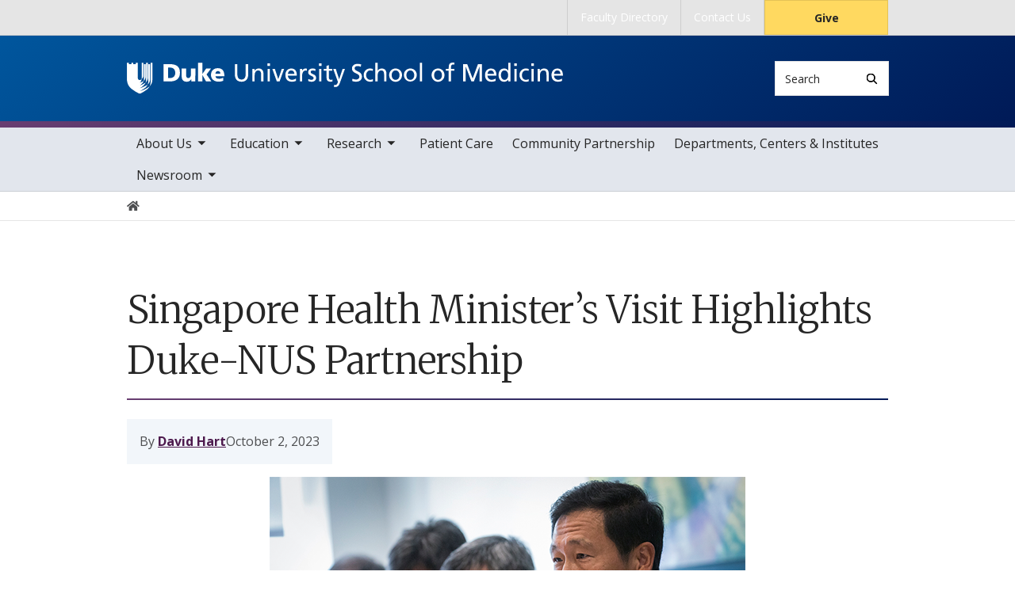

--- FILE ---
content_type: text/html; charset=UTF-8
request_url: https://medschool.duke.edu/news/singapore-health-ministers-visit-highlights-duke-nus-partnership
body_size: 9889
content:

<!DOCTYPE html>
<html lang="en" dir="ltr" prefix="content: http://purl.org/rss/1.0/modules/content/  dc: http://purl.org/dc/terms/  foaf: http://xmlns.com/foaf/0.1/  og: http://ogp.me/ns#  rdfs: http://www.w3.org/2000/01/rdf-schema#  schema: http://schema.org/  sioc: http://rdfs.org/sioc/ns#  sioct: http://rdfs.org/sioc/types#  skos: http://www.w3.org/2004/02/skos/core#  xsd: http://www.w3.org/2001/XMLSchema# ">
  <head>
    <meta charset="utf-8" />
<meta name="description" content="Singaporean Minister of Health Ong Ye Kung led a delegation from the Ministry of Health, National University of Singapore (NUS), and Duke-NUS Medical School on a visit to Duke on Sept. 18 for a full day of meetings with leadership, faculty, and students as well as a tour of the Duke Outpatient Clinic. " />
<link rel="canonical" href="https://medschool.duke.edu/news/singapore-health-ministers-visit-highlights-duke-nus-partnership" />
<meta property="og:site_name" content="Duke University School of Medicine" />
<meta property="og:type" content="News" />
<meta property="og:url" content="https://medschool.duke.edu/news/singapore-health-ministers-visit-highlights-duke-nus-partnership" />
<meta property="og:title" content="Singapore Health Minister’s Visit Highlights Duke-NUS Partnership" />
<meta property="og:description" content="Singaporean Minister of Health Ong Ye Kung led a delegation from the Ministry of Health, National University of Singapore (NUS), and Duke-NUS Medical School on a visit to Duke on Sept. 18 for a full day of meetings with leadership, faculty, and students as well as a tour of the Duke Outpatient Clinic. " />
<meta property="og:image" content="https://medschool.duke.edu/sites/default/files/styles/social_media_card/public/2023-10/duke_nus_delegation.png?h=252f27fa&amp;itok=nhsORvxZ" />
<meta property="og:image:alt" content="People from Duke NUS" />
<meta name="twitter:card" content="summary_large_image" />
<meta name="Generator" content="Drupal 10 (https://www.drupal.org)" />
<meta name="MobileOptimized" content="width" />
<meta name="HandheldFriendly" content="true" />
<meta name="viewport" content="width=device-width, initial-scale=1, shrink-to-fit=no" />
<meta http-equiv="x-ua-compatible" content="ie=edge" />
<link rel="icon" href="/themes/contrib/som/favicon.ico" type="image/vnd.microsoft.icon" />
<script src="/sites/default/files/google_tag/default_centrally_managed/google_tag.script.js?t929hu" defer></script>
<script>window.a2a_config=window.a2a_config||{};a2a_config.callbacks=[];a2a_config.overlays=[];a2a_config.templates={};</script>

    <title>Singapore Health Minister’s Visit Highlights Duke-NUS Partnership | Duke University School of Medicine</title>
    <link rel="sitemap" type="application/xml" href="https://medschool.duke.edu/sitemap.xml">
    <link rel="stylesheet" media="all" href="/sites/default/files/css/css_Uobgzdxm5gJGffwoOAsKm7ACRThQNgr0PHXVrpEJ8Rw.css?delta=0&amp;language=en&amp;theme=som&amp;include=eJxtjUsOwyAMRC9E4UjREAxFBYxsRy23bxbZJbsZvfkgJWOMFXAJn4WHuchsaoK5RYhUDlEIaZejxzvLZwNfUu50h51UUUi3Vsv7YXhwIkc_a3V8QpJjovnLuk6pIuTajMTvmFZ5uPMmlMYR7aW2zlxxutSohwilPy0lUrg" />
<link rel="stylesheet" media="all" href="/sites/default/files/css/css_tAPeFZd9Bo3OCT_OFFMtRWL9eXyjNap1P_GXanxC4R4.css?delta=1&amp;language=en&amp;theme=som&amp;include=eJxtjUsOwyAMRC9E4UjREAxFBYxsRy23bxbZJbsZvfkgJWOMFXAJn4WHuchsaoK5RYhUDlEIaZejxzvLZwNfUu50h51UUUi3Vsv7YXhwIkc_a3V8QpJjovnLuk6pIuTajMTvmFZ5uPMmlMYR7aW2zlxxutSohwilPy0lUrg" />
<link rel="stylesheet" media="all" href="//use.fontawesome.com/releases/v5.13.0/css/all.css" />
<link rel="stylesheet" media="all" href="/sites/default/files/css/css_mEa8eg50NTHlKovmzqCkDS02P7kHRaazRav0i5SQICg.css?delta=3&amp;language=en&amp;theme=som&amp;include=eJxtjUsOwyAMRC9E4UjREAxFBYxsRy23bxbZJbsZvfkgJWOMFXAJn4WHuchsaoK5RYhUDlEIaZejxzvLZwNfUu50h51UUUi3Vsv7YXhwIkc_a3V8QpJjovnLuk6pIuTajMTvmFZ5uPMmlMYR7aW2zlxxutSohwilPy0lUrg" />
<link rel="stylesheet" media="all" href="//alertbar.oit.duke.edu/sites/all/themes/blackwell/css/alert.css" />

    
  </head>
  <body class="layout-one-sidebar layout-sidebar-second page-node-9251 path-node node--type-news accent_purple">
    <noscript><iframe src="https://www.googletagmanager.com/ns.html?id=GTM-PB6JWZN" height="0" width="0" style="display:none;visibility:hidden"></iframe></noscript>
      <div class="dialog-off-canvas-main-canvas" data-off-canvas-main-canvas>
    


  
<div id="page-wrapper">
  <div id="page">
    <script src="https://alertbar.oit.duke.edu/alert.html"></script>
    <header id="header" class="header" role="banner" aria-label="Site header">

      <a href="#main-content" class="visually-hidden focusable skip-link">
        Skip to main content
      </a>

      
                          <div class="navbar Normal bg-blue desktop-top-nav" id="navbar-top"" aria-label="Utility navigation">
            <div class="container">
                
<div id="block-som-centennialbanner" class="block block-block-content block-block-content59b5a70f-7bb7-4d06-ba42-901b01f5fca8 block-unrestricted-text">
  
    
      
            <div class="clearfix text-formatted body apply-accent"><script>
    // Set current date and active date range
    var currentDate = new Date();
    var startDate = new Date('2024-01-01');
    var endDate = new Date('2025-05-11');

    // Check if the current datetime is in the target date range
    if (currentDate >= startDate && currentDate <= endDate) {

        // Create a new div element
        var newDiv = document.createElement('div');
        newDiv.className = "centennial centennial-brand-bar centennial-brand-bar--black";
        newDiv.innerHTML = `

    <a href="https://100.duke.edu/" class="centennial-brand-bar__link" title="Duke Centennial - Celebrating the past, inspiring the present and looking toward the future">
        <img class="centennial-brand-bar__logo" src="https://assets.styleguide.duke.edu/cdn/logos/centennial/duke-centennial-white.svg" alt="Duke 100 Centennial logo" width="147" height="40" style="width:147px;height:40px" />
    </a>

    <style>
        .centennial-brand-bar--black {
            background:#000;
            background: linear-gradient(180deg, rgba(26,26,32,1) 90%, rgba(0,0,0,1) 100%);
            text-align:center;
            padding:5px 0;
        }
        .centennial-brand-bar--black .centennial-brand-bar__link {
            display:inline-block;
            padding:5px;
            position:relative;
            vertical-align:middle;
        }
        .centennial-brand-bar--black .centennial-brand-bar__link:before {
            content:"";
            background:radial-gradient(farthest-side at 50% 110% , rgba(255,255,255,.4) 0%, rgba(255,255,255,0) 100%);
            opacity:0;
            position:absolute;
            transition:opacity .25s ease-in-out;
            top:0;
            right:0;
            bottom:0;
            left:0;
        }
        .centennial-brand-bar--black .centennial-brand-bar__link:hover:before {
            opacity:1;
        }
        .centennial-brand-bar--black .centennial-brand-bar__logo {
            display:block;
            position:relative;
            z-index:3;
        }
    </style>

    `;

        // Check if a div with the class "centennial-banner" already exists
        if (!document.querySelector('.centennial-brand-bar')) {
            // Find the element with the ID "this-alert"
            var referenceElement = document.getElementById('dukealert');

            // Add the class "centennial-banner" to the new div
            //newDiv.firstChild.classList.add('centennial-banner');

            // Insert the new div after the element with the ID "this-alert"
            referenceElement.parentNode.insertBefore(newDiv, referenceElement.nextSibling);
        }
    }
</script></div>
      
  </div>

<div id="block-temporarycssfix" class="block block-block-content block-block-content383319fe-1e16-474b-9110-77907799b2db block-unrestricted-text">
  
    
      
  </div>


<nav role="navigation" aria-labelledby="block-utility--2-menu" id="block-utility--2" class="menu--utility">

          
  

  <h2 class="sr-only" id="block-utility--2-menu">Utility</h2>

  

        
              <ul block="block-utility--2" class="clearfix nav">
                    <li class="nav-item">
                <a href="https://scholars.duke.edu/" class="nav-link nav-link-https--scholarsdukeedu-">Faculty Directory</a>
              </li>
                <li class="nav-item">
                <a href="/about-us/contact-duke-university-school-medicine" class="nav-link nav-link--about-us-contact-duke-university-school-medicine" data-drupal-link-system-path="node/1532">Contact Us</a>
              </li>
                <li class="nav-item">
                <a href="https://www.gifts.duke.edu/dmaa?technique_code=MEDWEB" class="button nav-link nav-link-https--wwwgiftsdukeedu-dmaatechnique-codemedweb">Give</a>
              </li>
        </ul>
  


  </nav>


            </div>
          </div>
        
                <div class="alternative-header">
          
        </div>

                <div class="navbar bg-dark navbar-expand-lg" id="navbar-main-branding">
          <div class="container">
              
<div id="block-sitebranding" class="clearfix block-system-branding-block site-branding">
      <a href="/" title="Home" rel="home" class="navbar-brand">
              <img src="/themes/contrib/som/logo.svg" alt="Home"  id="block-sitebranding" class="clearfix block-system-branding-block site-branding img-fluid d-inline-block align-top" />
                </a>
    
</div>  



                                      <div class="form-inline navbar-form">
                  
<div class="search-api-page-block-form-search search-api-page-block-form search-form search-block-form block block-search-api-page block-search-api-page-form-block block-" data-drupal-selector="search-api-page-block-form-search" id="block-searchform">
  
    
  <div class='content'>
    <form block="block-searchform" action="/news/singapore-health-ministers-visit-highlights-duke-nus-partnership" method="post" id="search-api-page-block-form-search" accept-charset="UTF-8" class="aaron header-search-form search-form search-block-form form-row">
  <div class="input-group">
    



  <div class="js-form-item js-form-type-search form-type-search js-form-item-keys form-item-keys form-no-label form-group">
          <label for="edit-keys" class="visually-hidden">Search</label>
                    <input title="Enter the terms you wish to search for." data-drupal-selector="edit-keys" type="search" id="edit-keys" name="keys" value="" size="15" maxlength="128" class="form-search form-control" style="border-top-right-radius: 0; border-bottom-right-radius: 0" placeholder="Search" />

                      </div>
<input autocomplete="off" data-drupal-selector="form-sjsyapskbwqabc76-1yzczibivdbtx6s-oaev0epeto" type="hidden" name="form_build_id" value="form-SJsYapSKbwQABC76_1yZCzIbIvDBTx6s-Oaev0Epeto" class="form-control" />
<input data-drupal-selector="edit-search-api-page-block-form-search" type="hidden" name="form_id" value="search_api_page_block_form_search" class="form-control" />
<div data-drupal-selector="edit-actions" class="form-actions js-form-wrapper form-group form-inline" id="edit-actions">
<span class="input-group-append">
      <button class="search-form__submit button js-form-submit form-submit btn-" data-drupal-selector="edit-submit" type="submit" name="op" value="Search" aria-label="Search"><i class="icon-search"></i></button>
  </span>
</div>

  </div>
</form>


</div>
</div>


              </div>
            
                          <button class="navbar-toggler navbar-hamburger-button ml-auto" type="button" data-bs-toggle="collapse" data-bs-target="#CollapsingNavbar" aria-controls="CollapsingNavbar" aria-expanded="false" aria-label="Toggle navigation">
                <span class="navbar-hamburger-button_label label-menu">Menu</span>
                <span class="navbar-hamburger-button_label label-close">Close</span>
                <span class="hamburger-box">
                  <span class="hamburger-inner"></span>
                </span>
              </button>
            
          </div>
        </div>

        <div class="header-accent"></div>

                <div class="navbar navbar-expand-lg menu--main__wrapper" id="navbar-main" aria-label="Main navigation section">
          <div class="container">
                          <div class="collapse navbar-collapse w-100" id="CollapsingNavbar">
                  

<nav role="navigation" aria-labelledby="block-mainnavigation-menu" id="block-mainnavigation" class="menu--main">

          
  

  <h2 class="sr-only" id="block-mainnavigation-menu">Main navigation</h2>

  

        
              <ul block="block-mainnavigation" class="clearfix nav navbar-nav">
                    <li class="nav-item menu-item--expanded dropdown">
                          <a href="/about-school" class="nav-link nav-link--about-school" data-drupal-link-system-path="node/2">About Us</a>
          <button class="dropdown-toggle" data-bs-toggle="dropdown" aria-expanded="false"><span class="sr-only">toggle sub nav items</span><span class="caret"></span></button>
                        <ul class="dropdown-menu">
                    <li class="dropdown-item menu-item--collapsed">
                          <a href="/about-us/leadership-and-administration" class="nav-link--about-us-leadership-and-administration" data-drupal-link-system-path="node/9">Leadership and  Administration</a>
              </li>
                <li class="dropdown-item">
                          <a href="/about-us/facts-figures" class="nav-link--about-us-facts-figures" data-drupal-link-system-path="node/141">Facts &amp; Figures</a>
              </li>
                <li class="dropdown-item menu-item--collapsed">
                          <a href="/about-us/history" class="nav-link--about-us-history" data-drupal-link-system-path="node/6261">History</a>
              </li>
                <li class="dropdown-item menu-item--collapsed">
                          <a href="/about-us/duke-university-school-medicine-named-professorships" class="nav-link--about-us-duke-university-school-medicine-named-professorships" data-drupal-link-system-path="node/6746">Named Professorships</a>
              </li>
                <li class="dropdown-item menu-item--collapsed">
                          <a href="/about-us/faculty-resources" class="nav-link--about-us-faculty-resources" data-drupal-link-system-path="node/15">Faculty Resources</a>
              </li>
                <li class="dropdown-item">
                          <a href="/about-us/staff-resources" class="nav-link--about-us-staff-resources" data-drupal-link-system-path="node/1309">Staff Resources</a>
              </li>
                <li class="dropdown-item">
                          <a href="/about-us/duke-durham" class="nav-link--about-us-duke-durham" data-drupal-link-system-path="node/7382">Duke In Durham</a>
              </li>
                <li class="dropdown-item menu-item--collapsed">
                          <a href="/about-us/alumni" class="nav-link--about-us-alumni" data-drupal-link-system-path="node/20">Alumni</a>
              </li>
                <li class="dropdown-item menu-item--collapsed">
                          <a href="/about-us/giving" class="nav-link--about-us-giving" data-drupal-link-system-path="node/21">Giving</a>
              </li>
                <li class="dropdown-item menu-item--collapsed">
                          <a href="/about-us/anatomical-gifts-program" class="nav-link--about-us-anatomical-gifts-program" data-drupal-link-system-path="node/23">Anatomical Gifts Program</a>
              </li>
                <li class="dropdown-item menu-item--collapsed">
                          <a href="/about-us/calendar-events" class="nav-link--about-us-calendar-events" data-drupal-link-system-path="node/838">Calendar of Events</a>
              </li>
                <li class="dropdown-item">
                          <a href="/about-us/contact-duke-university-school-medicine" class="nav-link--about-us-contact-duke-university-school-medicine" data-drupal-link-system-path="node/1532">Contact Us</a>
              </li>
        </ul>
  

              </li>
                <li class="nav-item menu-item--expanded dropdown">
                          <a href="/education" class="nav-link nav-link--education" data-drupal-link-system-path="node/3">Education</a>
          <button class="dropdown-toggle" data-bs-toggle="dropdown" aria-expanded="false"><span class="sr-only">toggle sub nav items</span><span class="caret"></span></button>
                        <ul class="dropdown-menu">
                    <li class="dropdown-item menu-item--collapsed">
                          <a href="/education/health-professions-education-programs" class="nav-link--education-health-professions-education-programs" data-drupal-link-system-path="node/749">Health Professions Education Programs</a>
              </li>
                <li class="dropdown-item menu-item--collapsed">
                          <a href="/education/biomedical-graduate-education-programs" class="nav-link--education-biomedical-graduate-education-programs" data-drupal-link-system-path="node/11335">Biomedical Graduate Education Programs</a>
              </li>
                <li class="dropdown-item menu-item--collapsed">
                          <a href="/education/biomedical-phd-programs" class="nav-link--education-biomedical-phd-programs" data-drupal-link-system-path="node/660">Biomedical PhD Programs</a>
              </li>
                <li class="dropdown-item">
                          <a href="/education/certificate-and-training-programs" class="nav-link--education-certificate-and-training-programs" data-drupal-link-system-path="node/36">Certificate and Training Programs</a>
              </li>
                <li class="dropdown-item menu-item--collapsed">
                          <a href="/education/international-experiences" class="nav-link--education-international-experiences" data-drupal-link-system-path="node/37">International Experiences</a>
              </li>
                <li class="dropdown-item">
                          <a href="http://gme.duke.edu/" class="nav-link-http--gmedukeedu-">Graduate Medical Education </a>
              </li>
                <li class="dropdown-item">
                          <a href="https://ja.dh.duke.edu/" class="nav-link-https--jadhdukeedu-">Continuing Medical Education</a>
              </li>
                <li class="dropdown-item menu-item--collapsed">
                          <a href="/education/duke-ahec-program" class="nav-link--education-duke-ahec-program" data-drupal-link-system-path="node/41">Duke AHEC Program</a>
              </li>
                <li class="dropdown-item">
                          <a href="/education/duke-university-school-medicine-bulletin" class="nav-link--education-duke-university-school-medicine-bulletin" data-drupal-link-system-path="node/42">SOM Bulletin</a>
              </li>
                <li class="dropdown-item">
                          <a href="https://mclibrary.duke.edu/" class="nav-link-https--mclibrarydukeedu-">Duke Medical Center Library &amp; Archives</a>
              </li>
        </ul>
  

              </li>
                <li class="nav-item menu-item--expanded dropdown">
                          <a href="/research" class="nav-link nav-link--research" data-drupal-link-system-path="node/1400">Research</a>
          <button class="dropdown-toggle" data-bs-toggle="dropdown" aria-expanded="false"><span class="sr-only">toggle sub nav items</span><span class="caret"></span></button>
                        <ul class="dropdown-menu">
                    <li class="dropdown-item menu-item--collapsed">
                          <a href="/research/basic-science-research" class="nav-link--research-basic-science-research" data-drupal-link-system-path="node/8212">Basic Science Research</a>
              </li>
                <li class="dropdown-item">
                          <a href="/research/clinical-and-translational-research" class="nav-link--research-clinical-and-translational-research" data-drupal-link-system-path="node/1561">Clinical and Translational Research</a>
              </li>
                <li class="dropdown-item menu-item--collapsed">
                          <a href="/research/duke-research-and-discovery-rtp" class="nav-link--research-duke-research-and-discovery-rtp" data-drupal-link-system-path="node/1623">Duke Research and Discovery @RTP</a>
              </li>
                <li class="dropdown-item">
                          <a href="https://medschool.duke.edu/research/research-support/service-centers" class="nav-link-https--medschooldukeedu-research-research-support-service-centers">Core Facilities &amp; Service Centers</a>
              </li>
                <li class="dropdown-item">
                          <a href="/research/school-medicine-funding-opportunities" class="nav-link--research-school-medicine-funding-opportunities" data-drupal-link-system-path="node/1403">Funding Opportunities</a>
              </li>
                <li class="dropdown-item">
                          <a href="/research/research-initiatives" class="nav-link--research-research-initiatives" data-drupal-link-system-path="node/1402">Research Initiatives</a>
              </li>
                <li class="dropdown-item">
                          <a href="/research/research-support" class="nav-link--research-research-support" data-drupal-link-system-path="node/1401">Research Support</a>
              </li>
                <li class="dropdown-item">
                          <a href="/research/nobel-laureates" class="nav-link--research-nobel-laureates" data-drupal-link-system-path="node/19">Nobel Laureates</a>
              </li>
                <li class="dropdown-item">
                          <a href="/research/summer-undergraduate-research-opportunities" class="nav-link--research-summer-undergraduate-research-opportunities" data-drupal-link-system-path="node/63">Summer Undergraduate Research Opportunities</a>
              </li>
                <li class="dropdown-item">
                          <a href="/research/2026-research-symposium" class="nav-link--research-2026-research-symposium" data-drupal-link-system-path="node/13856">2026 Research Symposium</a>
              </li>
        </ul>
  

              </li>
                <li class="nav-item">
                          <a href="/patient-care" class="nav-link nav-link--patient-care" data-drupal-link-system-path="node/1438">Patient Care</a>
              </li>
                <li class="nav-item">
                          <a href="/community-partnership" class="nav-link nav-link--community-partnership" data-drupal-link-system-path="node/7575">Community Partnership</a>
              </li>
                <li class="nav-item">
                          <a href="/academic-departments-centers-and-institutes" class="nav-link nav-link--academic-departments-centers-and-institutes" data-drupal-link-system-path="node/6">Departments, Centers &amp; Institutes</a>
              </li>
                <li class="nav-item menu-item--expanded dropdown">
                          <a href="/newsroom" class="nav-link nav-link--newsroom" data-drupal-link-system-path="node/8">Newsroom</a>
          <button class="dropdown-toggle" data-bs-toggle="dropdown" aria-expanded="false"><span class="sr-only">toggle sub nav items</span><span class="caret"></span></button>
                        <ul class="dropdown-menu">
                    <li class="dropdown-item">
                          <a href="/newsroom/news" class="nav-link--newsroom-news" data-drupal-link-system-path="node/787">News</a>
              </li>
                <li class="dropdown-item">
                          <a href="/newsroom/som-magnify" class="nav-link--newsroom-som-magnify">Magnify Magazine</a>
              </li>
                <li class="dropdown-item">
                          <a href="/newsroom/multimedia-highlights" class="nav-link--newsroom-multimedia-highlights" data-drupal-link-system-path="node/791">Multimedia Highlights</a>
              </li>
                <li class="dropdown-item">
                          <a href="/newsroom/magazines-and-annual-reports" class="nav-link--newsroom-magazines-and-annual-reports" data-drupal-link-system-path="node/7791">Magazines and Annual Reports</a>
              </li>
                <li class="dropdown-item">
                          <a href="/newsroom/podcasts" class="nav-link--newsroom-podcasts" data-drupal-link-system-path="node/9379">Podcasts</a>
              </li>
        </ul>
  

              </li>
        </ul>
  


  </nav>


                <div class="mobile-top-nav">
                    
<div id="block-som-centennialbanner" class="block block-block-content block-block-content59b5a70f-7bb7-4d06-ba42-901b01f5fca8 block-unrestricted-text">
  
    
      
            <div class="clearfix text-formatted body apply-accent"><script>
    // Set current date and active date range
    var currentDate = new Date();
    var startDate = new Date('2024-01-01');
    var endDate = new Date('2025-05-11');

    // Check if the current datetime is in the target date range
    if (currentDate >= startDate && currentDate <= endDate) {

        // Create a new div element
        var newDiv = document.createElement('div');
        newDiv.className = "centennial centennial-brand-bar centennial-brand-bar--black";
        newDiv.innerHTML = `

    <a href="https://100.duke.edu/" class="centennial-brand-bar__link" title="Duke Centennial - Celebrating the past, inspiring the present and looking toward the future">
        <img class="centennial-brand-bar__logo" src="https://assets.styleguide.duke.edu/cdn/logos/centennial/duke-centennial-white.svg" alt="Duke 100 Centennial logo" width="147" height="40" style="width:147px;height:40px" />
    </a>

    <style>
        .centennial-brand-bar--black {
            background:#000;
            background: linear-gradient(180deg, rgba(26,26,32,1) 90%, rgba(0,0,0,1) 100%);
            text-align:center;
            padding:5px 0;
        }
        .centennial-brand-bar--black .centennial-brand-bar__link {
            display:inline-block;
            padding:5px;
            position:relative;
            vertical-align:middle;
        }
        .centennial-brand-bar--black .centennial-brand-bar__link:before {
            content:"";
            background:radial-gradient(farthest-side at 50% 110% , rgba(255,255,255,.4) 0%, rgba(255,255,255,0) 100%);
            opacity:0;
            position:absolute;
            transition:opacity .25s ease-in-out;
            top:0;
            right:0;
            bottom:0;
            left:0;
        }
        .centennial-brand-bar--black .centennial-brand-bar__link:hover:before {
            opacity:1;
        }
        .centennial-brand-bar--black .centennial-brand-bar__logo {
            display:block;
            position:relative;
            z-index:3;
        }
    </style>

    `;

        // Check if a div with the class "centennial-banner" already exists
        if (!document.querySelector('.centennial-brand-bar')) {
            // Find the element with the ID "this-alert"
            var referenceElement = document.getElementById('dukealert');

            // Add the class "centennial-banner" to the new div
            //newDiv.firstChild.classList.add('centennial-banner');

            // Insert the new div after the element with the ID "this-alert"
            referenceElement.parentNode.insertBefore(newDiv, referenceElement.nextSibling);
        }
    }
</script></div>
      
  </div>

<div id="block-temporarycssfix" class="block block-block-content block-block-content383319fe-1e16-474b-9110-77907799b2db block-unrestricted-text">
  
    
      
  </div>


<nav role="navigation" aria-labelledby="block-utility--2-menu" id="block-utility--2" class="menu--utility">

          
  

  <h2 class="sr-only" id="block-utility--2-menu">Utility</h2>

  

        
              <ul block="block-utility--2" class="clearfix nav">
                    <li class="nav-item">
                <a href="https://scholars.duke.edu/" class="nav-link nav-link-https--scholarsdukeedu-">Faculty Directory</a>
              </li>
                <li class="nav-item">
                <a href="/about-us/contact-duke-university-school-medicine" class="nav-link nav-link--about-us-contact-duke-university-school-medicine" data-drupal-link-system-path="node/1532">Contact Us</a>
              </li>
                <li class="nav-item">
                <a href="https://www.gifts.duke.edu/dmaa?technique_code=MEDWEB" class="button nav-link nav-link-https--wwwgiftsdukeedu-dmaatechnique-codemedweb">Give</a>
              </li>
        </ul>
  


  </nav>


                </div>
              </div>
                      </div>
        </div>
          </header>

      <div class="breadcrumb-wrapper">
      

  <nav role="navigation" aria-label="breadcrumb">
    <ol class="breadcrumb">
      <li class="breadcrumb-item">
        <a href="/"><i class="fa fa-home"></i><span class="sr-only">Home</span></a>
      </li>
          
                
              </ol>
  </nav>

  </div>  



    
    <div id="main-wrapper" class="clearfix">

              <div class="container layout-main-wrapper layout-no-sidebar" id="main">

                      <main class="main-content" id="content" role="main">
              <a id="main-content" tabindex="-1"></a>
                <div data-drupal-messages-fallback class="hidden"></div>
<div id="block-som-page-title" class="block block-core block-page-title-block block-">
  
    
      
  <h1 class="title">Singapore Health Minister’s Visit Highlights Duke-NUS Partnership </h1>


  </div>

<div id="block-mainpagecontent" class="block block-system block-system-main-block block-">
  
    
      

<article about="/news/singapore-health-ministers-visit-highlights-duke-nus-partnership" class="clearfix news-full">
  
      <div class="author-info">
      <div class="author-info-text">
        
      <div class="field-author-name">By  <a href="mailto:david.hart@duke.edu">David Hart </a></div>
  
        
            <div class="field-date apply-accent"><time datetime="2023-10-02T12:00:00Z" class="datetime">October 2, 2023</time>
</div>
      
      </div>
    </div>
    

<div  class="field-group-featured-image align-center"  class="field-group-featured-image align-center">
  <div class="field-group-featured-image-inner">
    
<div class="field-featured-image apply-accent">  <img loading="eager" src="/sites/default/files/styles/freeform_scaled/public/2023-10/duke_nus_delegation.png?itok=DoEqzfuR" width="600" height="400" alt="People from Duke NUS" typeof="foaf:Image" class="image-style-freeform-scaled" />


</div>

    
  </div>
</div>


            <div class="clearfix text-formatted body apply-accent"><p>Singapore Minister for Health Ong Ye Kung led a delegation from the Ministry of Health, National University of Singapore (NUS), and Duke-NUS Medical School on a visit to Duke on Sept. 18 for a full day of meetings with leadership, faculty, and students as well as a visit to the Duke Outpatient Clinic.&nbsp;</p>

<p>The visit, the first to Duke by a Singaporean minister since 2010, reaffirmed the nearly two-decade-long Duke-NUS partnership and included discussions covering topics ranging from precision medicine to accountable care.&nbsp;&nbsp;</p>

<p>“We were delighted to host Minister Ong and his delegation during their visit to Durham,” said Duke University President Vincent E. Price, PhD. “We are very proud of this partnership and the many ways Duke-NUS Medical School has advanced medical education and research in Asia and beyond.”&nbsp;</p>

<p>Duke, NUS, and the Singapore government collaborated to open the research-intensive graduate medical school in Singapore in 2005, with a curriculum designed to develop an exceptional pool of leaders and creative thinkers who would push the boundaries of medicine.&nbsp;&nbsp;</p>

<p>In the years since, Duke-NUS has grown and expanded into a comprehensive academic medical institution conducting advanced biomedical research, educating health care leaders, and advancing patient care through an academic medicine collaboration with SingHealth, Singapore’s largest public health care cluster, which includes a network of hospitals and specialist clinics.&nbsp;&nbsp;</p>

<p>“Over the last 18 years, we have witnessed the maturation of a true academic medical center in Singapore through engagement with Duke and Duke faculty to the extent that partnership opportunities are now available in such areas as pandemic preparedness, global health, neuroscience, aging and others, and they span from basic to translational to clinical research and education,” said Edward G. Buckley, vice dean for education in the School of Medicine and vice chancellor for Duke-NUS Affairs.&nbsp;</p>

<article class="align-center media media--type-image media--view-mode-full">
  
      
            <div class="field-media-image apply-accent">  <img loading="lazy" src="/sites/default/files/2023-10/09.18.23_nus_delegation.png" width="900" height="600" alt="Duke NUS Delegation" typeof="foaf:Image">

</div>
      
  </article>


<p>Ong and the delegation met with Price, Buckley, and other Duke leaders including Provost Alec D. Gallimore, PhD; Executive Vice President for Health Affairs and Duke University School of Medicine Dean Mary E. Klotman, MD; Duke University Health System CEO Craig T. Albanese, MD, MBS.&nbsp;</p>

<p>“The world is faced with complex health care challenges requiring multidisciplinary approaches extending well beyond traditional medical fields, along with global collaborations built on trust,” said Thomas Coffman, MD, dean of Duke-NUS Medical School. “At Duke-NUS, we train clinicians whose diverse, global perspectives enhance their accomplishments as learners, researchers and innovators, leading to better care for patients here in Singapore and around the world.”&nbsp;</p>

<p>The delegation held a series of focused talks with leading Duke faculty on topics of special interest, including data science and precision medicine; population health, health services research, and knowledge translation; and accountable care.&nbsp;&nbsp;</p>

<p>In addition, Lawrence Greenblatt, MD, and Alex Han Cho, MD, MBA, gave the group an overview of the outpatient clinic operations, and the visitors also enjoyed a Carolina barbecue lunch and an informal gathering with Duke and Duke-NUS undergraduate and graduate students.&nbsp;</p>

<p>“The partnership with Duke-NUS and our Singaporean colleagues enhances and expands the research impact of both institutions and provides invaluable opportunities for our faculty, students, and trainees, all in the service of our global community,” Klotman said. “I look forward to continuing this exceptional collaboration for a long time to come.” &nbsp;</p>

<p>National University of Singapore Provost and Deputy President (Academic Affairs) Aaron Thean, PhD, echoed those sentiments.&nbsp;</p>

<p>“With the strong support of the Singapore’s government and a like-minded partner in Duke University, our collaboration has grown from strength to strength, creating a unique opportunity for students and faculty alike to contribute to Singapore’s biomedical ecosystem,” Thean said.&nbsp;</p>

<p> &nbsp;</p></div>
      
<div class="addtoany-wrapper">
<span class="a2a_kit a2a_kit_size_32 addtoany_list" data-a2a-url="https://medschool.duke.edu/news/singapore-health-ministers-visit-highlights-duke-nus-partnership" data-a2a-title="Singapore Health Minister’s Visit Highlights Duke-NUS Partnership "><p class="label">Share</p><a class="a2a_button_bluesky"></a><a class="a2a_button_facebook"></a><a class="a2a_button_x"></a><a class="a2a_button_linkedin"></a><a class="a2a_dd addtoany_share" href="https://www.addtoany.com/share#url=https%3A%2F%2Fmedschool.duke.edu%2Fnews%2Fsingapore-health-ministers-visit-highlights-duke-nus-partnership&amp;title=Singapore%20Health%20Minister%E2%80%99s%20Visit%20Highlights%20Duke-NUS%20Partnership%20"></a></span></div>
</article>

  </div>


            </main>

                                    
                        
            
                  </div>
          </div>
        <footer class="site-footer">
              <div class="container">
                      <div class="site-footer__top clearfix row">
              <div class="col-lg-3">
                  
<div id="block-generalcontactblock" class="block block-block-content block-block-content299eda1d-b306-4b49-86c1-922b9287a0aa block-contact-info-block">
  
    
      
            <div class="clearfix text-formatted body apply-accent"><article class="align-center media media--type-image media--view-mode-full">
  
      
            <div class="field-media-image apply-accent">  <img loading="lazy" src="/sites/default/files/2021-03/dusom-logo-blue-stacked.svg" alt="Duke University School of Medicine logo" typeof="foaf:Image">

</div>
      
  </article>
</div>
      
  </div>


              </div>
              <div class="col-lg-3 footer-menu__wrapper">
                  

<nav role="navigation" aria-labelledby="block-som-mainnavigation-footer-menu" id="block-som-mainnavigation-footer" class="menu--main">

          
  

  <h2 class="sr-only" id="block-som-mainnavigation-footer-menu">Main navigation</h2>

  

        
              <div block="block-som-mainnavigation-footer" class="clearfix nav navbar-nav">
        <ul class="column">
                      <li class="nav-item menu-item--collapsed">
                <a href="/about-school" class="nav-link nav-link--about-school" data-drupal-link-system-path="node/2">About Us</a>
        
              </li>
                      <li class="nav-item menu-item--collapsed">
                <a href="/education" class="nav-link nav-link--education" data-drupal-link-system-path="node/3">Education</a>
        
              </li>
                      <li class="nav-item menu-item--collapsed">
                <a href="/research" class="nav-link nav-link--research" data-drupal-link-system-path="node/1400">Research</a>
        
              </li>
                      <li class="nav-item">
                <a href="/patient-care" class="nav-link nav-link--patient-care" data-drupal-link-system-path="node/1438">Patient Care</a>
        
              </li>
                      <li class="nav-item">
                <a href="/community-partnership" class="nav-link nav-link--community-partnership" data-drupal-link-system-path="node/7575">Community Partnership</a>
        
              </li>
                      <li class="nav-item">
                <a href="/academic-departments-centers-and-institutes" class="nav-link nav-link--academic-departments-centers-and-institutes" data-drupal-link-system-path="node/6">Departments, Centers &amp; Institutes</a>
        
              </li>
                      <li class="nav-item menu-item--collapsed">
                <a href="/newsroom" class="nav-link nav-link--newsroom" data-drupal-link-system-path="node/8">Newsroom</a>
        
              </li>
        </ul>
    </div>
  


  </nav>


              </div>
              <div class="col-lg-3 footer-menu__wrapper">
                  

<nav role="navigation" aria-labelledby="block-footer-navigation-main-menu" id="block-footer-navigation-main" class="menu--footer">

          
  

  <h2 class="sr-only" id="block-footer-navigation-main-menu">Footer</h2>

  

        
              <div block="block-footer-navigation-main" class="clearfix nav navbar-nav">
        <ul class="column">
                      <li class="nav-item">
                <a href="/about-us/terms-and-conditions" class="nav-link nav-link--about-us-terms-and-conditions" data-drupal-link-system-path="node/1708">Terms and Conditions</a>
        
              </li>
                      <li class="nav-item">
                <a href="https://accessibility.duke.edu" class="nav-link nav-link-https--accessibilitydukeedu">Accessibility</a>
        
              </li>
                      <li class="nav-item">
                <a href="/about-us/contact-duke-university-school-medicine" class="nav-link nav-link--about-us-contact-duke-university-school-medicine" data-drupal-link-system-path="node/1532">Contact Us </a>
        
              </li>
        </ul>
    </div>
  


  </nav>


              </div>
              <div class="col-lg-3">
                  
<div id="block-mainsitesocialfooter" class="block block-block-content block-block-content02426db0-7635-4c56-9c5e-e7bee8d86fe4 block-footer-block-type">
  
    
      
  <a href="https://twitter.com/DukeMedSchool" class="footer-social-link">
    <span class='icon' aria-hidden="true"></span>
    <span class="visually-hidden">Twitter</span>
  </a>



  <a href="https://www.instagram.com/dukeschoolofmedicine/" class="footer-social-link">
    <span class='icon' aria-hidden="true"></span>
    <span class="visually-hidden">Instagram</span>
  </a>



  <a href="https://www.youtube.com/user/DukeMedSchool" class="footer-social-link">
    <span class='icon' aria-hidden="true"></span>
    <span class="visually-hidden">YouTube</span>
  </a>



  <a href="https://www.linkedin.com/school/duke-med-school/" class="footer-social-link">
    <span class='icon' aria-hidden="true"></span>
    <span class="visually-hidden">LinkedIn</span>
  </a>



  <a href="/news.rss" class="footer-social-link social-link-rss">
    <span class='icon' aria-hidden="true"></span>
    <span class="visually-hidden">RSS feed</span>
  </a>



  </div>

<div id="block-som-givecampaign" class="block block-block-content block-block-contentb067bce1-6d9c-4908-8305-1288ce4e59ca block-unrestricted-text">
  
    
      
            <div class="clearfix text-formatted body apply-accent"><div class="menu--utility">
    <p class="text-center"><a href=" https://www.gifts.duke.edu/dmaa?technique_code=MEDWEB" class="button nav-link nav-link--">Give</a></p>
</div></div>
      
  </div>


              </div>
            </div>
                  </div>

                <div class="site-footer__bottom">
          <div class="container">
            <div class="row">
              <div class="col-md-6">
                <p>
                  <a href="https://medschool.duke.edu">medschool.duke.edu</a>
                  <a href="https://duke.edu">duke.edu</a>
                  <a href="https://dukehealth.org">dukehealth.org</a>
                </p>
              </div>
              <div class="col-md-6">
                <p>@2026 Duke University and Duke University Health System.
                  All rights reserved.</p>
              </div>
            </div>
          </div>
        </div>

      </div>
      </footer>
</div></div>

  </div>

    
    <script type="application/json" data-drupal-selector="drupal-settings-json">{"path":{"baseUrl":"\/","pathPrefix":"","currentPath":"node\/9251","currentPathIsAdmin":false,"isFront":false,"currentLanguage":"en"},"pluralDelimiter":"\u0003","suppressDeprecationErrors":true,"data":{"extlink":{"extTarget":true,"extTargetAppendNewWindowLabel":"(opens in a new window)","extTargetNoOverride":false,"extNofollow":false,"extTitleNoOverride":false,"extNoreferrer":true,"extFollowNoOverride":false,"extClass":"0","extLabel":"(link is external)","extImgClass":false,"extSubdomains":false,"extExclude":"","extInclude":"","extCssExclude":"","extCssInclude":"","extCssExplicit":"","extAlert":false,"extAlertText":"This link will take you to an external web site. We are not responsible for their content.","extHideIcons":false,"mailtoClass":"0","telClass":"0","mailtoLabel":"(link sends email)","telLabel":"(link is a phone number)","extUseFontAwesome":false,"extIconPlacement":"append","extPreventOrphan":false,"extFaLinkClasses":"fa fa-external-link","extFaMailtoClasses":"fa fa-envelope-o","extAdditionalLinkClasses":"","extAdditionalMailtoClasses":"","extAdditionalTelClasses":"","extFaTelClasses":"fa fa-phone","whitelistedDomains":[],"extExcludeNoreferrer":""}},"field_group":{"html_element":{"mode":"default","context":"view","settings":{"classes":"","show_empty_fields":false,"id":"","element":"div","show_label":false,"label_element":"h3","label_element_classes":"","attributes":"","effect":"none","speed":"fast"}}},"ajaxTrustedUrl":{"form_action_p_pvdeGsVG5zNF_XLGPTvYSKCf43t8qZYSwcfZl2uzM":true},"user":{"uid":0,"permissionsHash":"4dc1e8bea2a364339037d6e9d2266cf84743c06a41868fd6ff913909ebe3bd67"}}</script>
<script src="/sites/default/files/js/js_tV74kTYxtni9sqNY69GFFsRoOHvFOFrQcr8IeXRGWlE.js?scope=footer&amp;delta=0&amp;language=en&amp;theme=som&amp;include=eJw1yEESgCAIQNELkZwJk5wmEgdwJm9fC9u9_6mUUGoTaSEdpi1gZ-Fsw_EH8BNytguLjU6SVoLrjVU0k2we81v1BVgHIJU"></script>
<script src="https://static.addtoany.com/menu/page.js" defer></script>
<script src="/sites/default/files/js/js_uo3X3pFsrGYMPJVPSC3s_UlImoiGvh9wfyDXtALZ7A4.js?scope=footer&amp;delta=2&amp;language=en&amp;theme=som&amp;include=eJw1yEESgCAIQNELkZwJk5wmEgdwJm9fC9u9_6mUUGoTaSEdpi1gZ-Fsw_EH8BNytguLjU6SVoLrjVU0k2we81v1BVgHIJU"></script>

  </body>
</html>


--- FILE ---
content_type: image/svg+xml
request_url: https://medschool.duke.edu/themes/contrib/som/logo.svg
body_size: 9247
content:
<svg xmlns="http://www.w3.org/2000/svg" width="558" height="40" fill="none" viewBox="0 0 558 40">
    <g fill="#fff" clip-path="url(#clip0)">
        <path d="M46.84 2h8c7.68 0 13.053 2.413 13.053 10.947 0 8.24-5.533 11.12-13.053 11.12h-8V2zm5.88 17.707H55c4.387 0 6.853-2.28 6.853-6.667 0-4.387-2.56-6.667-6.853-6.667h-2.28v13.334zM87.573 24.067h-5.186v-3.04c-.556 1.097-1.423 2.006-2.492 2.613-1.07.607-2.295.885-3.522.8-4.48 0-6.28-3.16-6.28-6.573V7.6h5.68v8c0 3.107 1.08 4.147 2.667 4.147 2.333 0 3.547-1.614 3.547-5.16V7.6h5.68l-.094 16.467zM90.92.36h5.693v14.16l4.8-6.92h6.227l-5.72 7.547 6.2 8.92h-6.893l-4.56-8.16v8.16H90.92V.36z"/>
        <path d="M113.333 17.493c.307 2.28 2.054 3.16 4.827 3.16 1.76-.02 3.488-.477 5.027-1.333v4c-1.926.723-3.971 1.076-6.027 1.04-5.44 0-9.587-3.187-9.587-8.627 0-5.44 3.707-8.586 8.827-8.586 6.093 0 8.307 4.32 8.307 9.226v1.04l-11.374.08zm6.254-3.226c0-1.894-.88-3.44-3.16-3.44-2.054 0-3.04 1.546-3.16 3.44h6.32zM155.253 14.933c0 6.187-3.12 9.507-8.56 9.507s-8.56-3.32-8.56-9.507V2h3.2v12.52c0 4.24 1.334 7.147 5.334 7.147 4 0 5.333-2.907 5.333-7.147V2h3.16l.093 12.933zM160.467 8h2.88v2.507c.531-.934 1.31-1.703 2.252-2.22.941-.519 2.008-.765 3.081-.714 4.173 0 6.04 2.587 6.04 6.92v9.574h-2.973V15.72c0-3.76-.814-5.587-3.414-5.747-3.373 0-4.893 2.667-4.893 6.667v7.453h-2.973V8zM183.16 4.347h-3.36V1h3.36v3.347zM180 8h2.96v16.067H180V8zM195.387 24.067h-3.547L186.067 8h3.266l4.36 13.147L198.2 8h2.973l-5.786 16.067zM216.24 23.4c-1.605.705-3.341 1.06-5.093 1.04-5.72 0-8.334-3.467-8.334-8.72 0-4.773 3-8.147 7.547-8.147 5.333 0 7.107 3.92 7.107 9.094h-11.494c0 1.414.562 2.77 1.562 3.77 1.001 1.001 2.357 1.563 3.772 1.563 1.771-.067 3.488-.625 4.96-1.613l-.027 3.013zm-1.933-8.947c0-2.466-1.454-4.48-4-4.48-2.907 0-4.107 2.4-4.32 4.48h8.32zM221.333 8h2.787v2.44c.374-.814.962-1.511 1.702-2.016.74-.505 1.604-.8 2.498-.85.659-.004 1.317.067 1.96.213v2.666c-.525-.194-1.081-.289-1.64-.28-2.667 0-4.387 2.534-4.387 6.574v7.333h-2.92V8zM232.227 20.907c1.118.677 2.387 1.067 3.693 1.133 1.333 0 3.04-.56 3.04-2.307 0-2.933-6.987-2.666-6.987-7.2 0-3.346 2.494-4.96 5.694-4.96 1.255.022 2.501.233 3.693.627l-.253 2.587c-.986-.46-2.048-.736-3.134-.814-1.52 0-2.84.627-2.84 1.96 0 3.28 6.987 2.334 6.987 7.48 0 3.454-2.747 5.027-5.627 5.027-1.525.08-3.047-.223-4.426-.88l.16-2.653zM249.093 4.347h-3.346V1h3.346v3.347zM245.933 8h2.974v16.067h-2.974V8zM262.747 10.347h-4.267v8.826c-.045.356-.015.718.09 1.06.104.344.279.661.515.932.235.27.525.488.851.64.325.15.679.23 1.037.235.716.013 1.42-.182 2.027-.56V24c-.816.262-1.664.41-2.52.44-3.067 0-4.973-1.453-4.973-4.667v-9.426h-3.627V8h3.627V4.213l2.973-.946V8h4.267v2.347zM265.12 28.427c.43.148.879.234 1.333.253 2.667 0 3.547-3.667 3.547-4-.136-.586-.328-1.157-.573-1.707L264 8h3.253l4.334 13.333L276.013 8h3.014l-5.947 16.467c-1.107 3.093-2.28 6.666-6.2 6.666-.678.002-1.353-.074-2.013-.226l.253-2.48zM299.307 5.333c-1.3-.6-2.715-.91-4.147-.906-1.76 0-3.853.626-3.853 2.933 0 4.227 9.48 3.253 9.48 10.52 0 4.707-3.627 6.56-8 6.56-1.545-.067-3.07-.373-4.52-.907l.32-2.946c1.446.634 2.996 1 4.573 1.08 1.8 0 4.333-1.014 4.333-3.6 0-4.934-9.48-3.574-9.48-10.427 0-3.907 3.094-6 7.08-6 1.601.006 3.191.272 4.707.787l-.493 2.906zM314.56 10.667c-1.019-.441-2.116-.677-3.227-.694-3.306 0-5.173 2.96-5.173 6.027s1.547 6.027 5.333 6.027c1.125-.009 2.226-.322 3.187-.907l.227 2.667c-1.186.474-2.457.696-3.734.653-1.097.004-2.184-.213-3.195-.64-1.011-.425-1.926-1.051-2.689-1.84-.763-.787-1.359-1.722-1.753-2.746-.393-1.024-.575-2.117-.536-3.214-.059-1.104.111-2.209.5-3.244.389-1.035.988-1.978 1.76-2.77.771-.792 1.699-1.415 2.724-1.83 1.024-.415 2.124-.614 3.229-.583 1.227.01 2.443.221 3.6.627l-.253 2.467zM317.88.373h2.973v9.894h.067c.557-.855 1.326-1.551 2.233-2.019.908-.467 1.921-.69 2.94-.648 4.174 0 6.04 2.587 6.04 6.907v9.573h-2.973v-8.347c0-3.76-.827-5.6-3.413-5.746-3.374 0-4.894 2.666-4.894 6.666v7.454h-2.973V.373zM343.853 7.587c1.099-.022 2.19.183 3.206.602 1.016.418 1.935 1.042 2.699 1.831.764.79 1.358 1.728 1.744 2.757.385 1.028.555 2.126.498 3.223.045 1.104-.134 2.205-.526 3.238s-.988 1.976-1.753 2.773c-.765.797-1.684 1.43-2.7 1.863-1.016.433-2.11.657-3.214.657-1.105 0-2.198-.224-3.214-.657-1.017-.433-1.935-1.066-2.7-1.863-.765-.797-1.362-1.74-1.753-2.773-.392-1.033-.571-2.134-.527-3.238-.057-1.105.115-2.21.506-3.246.392-1.035.994-1.978 1.768-2.769.775-.79 1.705-1.412 2.732-1.825 1.027-.413 2.128-.608 3.234-.573zm0 14.453c3.48 0 5.027-3.16 5.027-6.027 0-2.866-1.867-6.026-5.027-6.026S338.8 12.947 338.8 16s1.547 6.04 5.053 6.04zM362.667 7.587c1.103-.03 2.2.17 3.222.585 1.022.416 1.947 1.038 2.717 1.828.771.79 1.369 1.731 1.758 2.764.389 1.032.56 2.134.503 3.236 0 2.175-.864 4.26-2.402 5.798-1.538 1.538-3.624 2.402-5.798 2.402-2.175 0-4.261-.864-5.799-2.402-1.537-1.537-2.401-3.623-2.401-5.798-.058-1.102.113-2.204.502-3.236.389-1.033.988-1.974 1.758-2.764.77-.79 1.695-1.412 2.717-1.828 1.023-.415 2.12-.614 3.223-.585zm0 14.453c3.48 0 5.026-3.16 5.026-6.027 0-2.866-1.866-6.026-5.026-6.026-3.16 0-5.054 2.96-5.054 6.026 0 3.067 1.56 6.027 5.054 6.027zM374.76.373h2.973v23.694h-2.973V.373zM398.133 7.587c1.102-.028 2.198.173 3.219.59 1.02.416 1.944 1.038 2.712 1.828.769.79 1.366 1.73 1.754 2.762.389 1.032.559 2.132.502 3.233.045 1.104-.134 2.205-.526 3.238s-.988 1.976-1.753 2.773c-.765.797-1.684 1.43-2.7 1.863-1.016.433-2.11.657-3.214.657-1.105 0-2.198-.224-3.214-.657-1.017-.433-1.935-1.066-2.7-1.863-.765-.797-1.362-1.74-1.753-2.773-.392-1.033-.571-2.134-.527-3.238-.057-1.102.114-2.204.503-3.236.389-1.033.987-1.974 1.758-2.764.77-.79 1.695-1.412 2.717-1.828 1.022-.415 2.119-.614 3.222-.585zm0 14.453c3.48 0 5.027-3.16 5.027-6.027 0-2.866-1.827-6.026-5.027-6.026s-5.053 2.96-5.053 6.026c0 3.067 1.587 6.027 5.053 6.027zM411.76 10.36H408V8h3.787V6.48c0-3.92 1.013-6.48 5.4-6.48.666.008 1.33.07 1.986.187l-.12 2.4c-.464-.132-.944-.195-1.426-.187-2.56 0-2.867 1.64-2.867 3.827V8h4.253v2.4h-4.253v13.667h-2.973l-.027-13.707zM430.28 2.027h5.2l6.92 18.306 6.787-18.306h5.213v22.04h-3.16V4.987l-7.293 19.08h-3.107l-7.347-19.08h-.066v19.08h-3.147V2.027zM471.667 23.4c-1.605.703-3.341 1.058-5.094 1.04-5.706 0-8.333-3.467-8.333-8.707 0-4.773 3-8.146 7.547-8.146 5.333 0 7.106 3.906 7.106 9.093H461.4c0 1.415.562 2.771 1.562 3.771s2.357 1.562 3.771 1.562c1.77-.063 3.487-.617 4.96-1.6l-.026 2.987zm-1.934-8.933c0-2.467-1.453-4.48-4-4.48-2.906 0-4.093 2.4-4.32 4.48h8.32zM488 21.787c-.625.862-1.454 1.557-2.412 2.022-.958.465-2.017.687-3.081.644-4.867 0-6.92-4.32-6.92-8.706 0-4.387 2.266-8.147 6.946-8.147 1.041-.099 2.089.09 3.029.547.941.456 1.738 1.161 2.305 2.04h.066V.373h2.974v23.694H488v-2.28zm-4.853.253c3.346 0 4.733-3.307 4.733-6 0-3-1.547-6.053-4.773-6.053-3.227 0-4.52 3.026-4.44 6.013-.08 2.48 1.24 6.04 4.44 6.04h.04zM498.933 4.36h-3.346V1.013h3.346V4.36zM495.773 8h2.974v16.067h-2.974V8zM513.947 10.667c-1.038-.441-2.153-.673-3.28-.68-3.32 0-5.187 2.96-5.187 6.026 0 3.067 1.56 6.027 5.333 6.027 1.125-.005 2.228-.319 3.187-.907l.227 2.667c-1.186.475-2.457.698-3.734.653-1.093-.002-2.175-.226-3.18-.656-1.005-.43-1.913-1.058-2.67-1.848-.756-.789-1.346-1.722-1.734-2.744-.388-1.023-.565-2.113-.522-3.205-.06-1.103.11-2.206.498-3.24.388-1.035.986-1.977 1.757-2.769.77-.791 1.696-1.415 2.719-1.831 1.023-.416 2.121-.616 3.226-.587 1.23.008 2.451.22 3.613.627l-.253 2.467zM520.8 4.36h-3.347V1.013h3.347V4.36zM517.64 8h2.973v16.067h-2.973V8zM525.573 8h2.88v2.52c.53-.935 1.309-1.705 2.251-2.223.942-.517 2.009-.764 3.083-.71 4.173 0 6.026 2.586 6.026 6.906v9.574h-2.96v-8.334c0-3.76-.826-5.6-3.413-5.746-3.387 0-4.893 2.666-4.893 6.666v7.454h-2.974V8zM556.76 23.4c-1.605.703-3.341 1.058-5.093 1.04-5.72 0-8.334-3.467-8.334-8.707 0-4.773 3-8.146 7.547-8.146 5.333 0 7.107 3.906 7.107 9.093h-11.494c0 1.415.562 2.771 1.562 3.771 1.001 1 2.357 1.562 3.772 1.562 1.769-.063 3.487-.617 4.96-1.6l-.027 2.987zm-1.933-8.933c0-2.467-1.454-4.48-4-4.48-2.907 0-4.107 2.4-4.32 4.48h8.32zM27.2 31.64c-3.317 2.195-6.963 3.846-10.8 4.893 2.757-1.293 5.345-2.918 7.707-4.84 1.046-1.124 1.885-2.424 2.48-3.84-.898.87-1.946 1.57-3.094 2.067-2.308 1.12-4.676 2.112-7.093 2.973 1.894-1.042 3.628-2.354 5.147-3.893.998-1.007 1.826-2.168 2.453-3.44-2.366 1.57-4.92 2.837-7.6 3.773 1.347-.878 2.56-1.947 3.6-3.173.705-.785 1.169-1.758 1.333-2.8-1.424 1.159-3.123 1.93-4.933 2.24.717-.506 1.307-1.172 1.723-1.945.417-.772.648-1.631.677-2.508-1.84 1.666-3.413 1.08-4.147.426-.478-.58-.734-1.314-.72-2.066V.133H11.48v1.8H8.2v-1.8H5.747v1.8h-3.28v-1.8H0V22.36c.156 2.157.755 4.26 1.76 6.175 1.004 1.916 2.394 3.604 4.08 4.958C9.141 36 12.678 38.178 16.4 40c3.29-1.578 6.416-3.476 9.333-5.667 1.467-1.14 2.65-2.605 3.454-4.28-.627.573-1.29 1.103-1.987 1.587z"/>
        <path d="M24 17.613V1.973h-2.253V20.64c.023.926-.085 1.85-.32 2.747.886-.663 1.588-1.541 2.038-2.552.45-1.01.635-2.12.535-3.222zM26.867 19.44V.133h-2.254v22.094c.006 1.14-.221 2.27-.666 3.32.876-.766 1.587-1.703 2.089-2.753s.785-2.191.83-3.354zM29.733 20.693V2.027H27.48v21.466c-.06 1.48-.334 2.945-.813 4.347 3.106-2.08 3.066-7.147 3.066-7.147z"/>
        <path d="M32.613 22.227V.133h-2.266v25.334c-.126 1.593-.509 3.155-1.134 4.626 2.12-2.076 3.34-4.9 3.4-7.866zM21.133 16.24V.133H18.88v19.014s0 1.426-.067 1.973c.738-.579 1.331-1.32 1.734-2.168.402-.846.603-1.775.586-2.712z"/>
    </g>
    <defs>
        <clipPath id="clip0">
            <path fill="#fff" d="M0 0H557.987V40H0z"/>
        </clipPath>
    </defs>
</svg>
